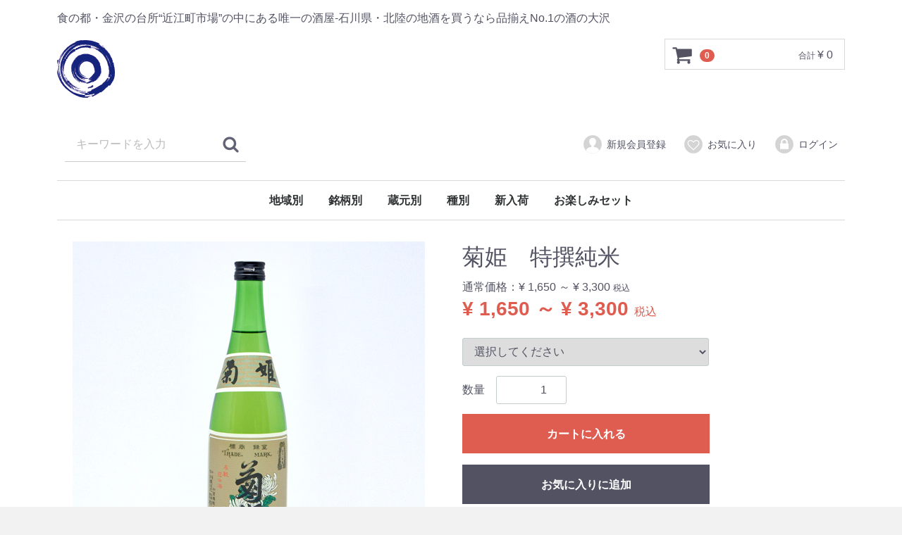

--- FILE ---
content_type: text/html; charset=UTF-8
request_url: https://shop.ohzawa.jp/products/detail/127
body_size: 5385
content:
<!doctype html>
<html lang="ja">
<head>
<meta charset="utf-8">
<meta http-equiv="X-UA-Compatible" content="IE=edge">
<title>
  酒の大沢オンラインショップ / 菊姫　特撰純米</title>
<meta name="viewport" content="width=device-width, initial-scale=1">
<link rel="icon" href="/html/template/ozwshop072021/img/common/favicon.ico">
<link rel="stylesheet" href="/html/template/ozwshop072021/css/style.css?v=3.0.18">
<link rel="stylesheet" href="/html/template/ozwshop072021/css/slick.css?v=3.0.18">
<link rel="stylesheet" href="/html/template/ozwshop072021/css/default.css?v=3.0.18">
<!-- for original theme CSS -->

<script src="https://ajax.googleapis.com/ajax/libs/jquery/1.11.3/jquery.min.js"></script>
<script>window.jQuery || document.write('<script src="/html/template/ozwshop072021/js/vendor/jquery-1.11.3.min.js?v=3.0.18"><\/script>')</script>


</head>
<body id="page_product_detail" class="product_page">
<div id="wrapper">
    <header id="header">
        <div class="container-fluid inner">
                                                            <!-- ▼ロゴ -->
                         <div class="header_logo_area">
                <p class="copy">食の都・金沢の台所“近江町市場”の中にある唯一の酒屋-石川県・北陸の地酒を買うなら品揃えNo.1の酒の大沢</p>
                <h1 class="header_logo"><a href="https://shop.ohzawa.jp/"><img src="/html/template/ozwshop072021/img/common/logo_c.gif"></a></h1>
            </div>
        <!-- ▲ロゴ -->
    <!-- ▼カゴの中 -->
                        <div id="cart_area">
    <p class="clearfix cart-trigger"><a href="#cart">
            <svg class="cb cb-shopping-cart">
                <use xlink:href="#cb-shopping-cart"/>
            </svg>
            <span class="badge">0</span>
            <svg class="cb cb-close">
                <use xlink:href="#cb-close"/>
            </svg>
        </a>
        <span class="cart_price pc">合計 <span class="price">¥ 0</span></span></p>
    <div id="cart" class="cart">
        <div class="inner">
                                                    <div class="btn_area">
                    <div class="message">
                        <p class="errormsg bg-danger" style="margin-bottom: 20px;">
                            現在カート内に<br>商品はございません。
                        </p>
                    </div>
                </div>
                    </div>
    </div>
</div>
                <!-- ▲カゴの中 -->
    <!-- ▼商品検索 -->
                        <div class="drawer_block pc header_bottom_area">
    <div id="search" class="search">
        <form method="get" id="searchform" action="/products/list">
            <div class="search_inner">
                <select id="category_id" name="category_id" class="form-control"><option value="">全ての商品</option><option value="1">地域別</option><option value="11">　加賀</option><option value="7">　能登</option><option value="12">　県外</option><option value="2">銘柄別</option><option value="27">　農口尚彦研究所</option><option value="17">　菊姫</option><option value="14">　常きげん</option><option value="13">　天狗舞</option><option value="16">　五凛</option><option value="15">　手取川</option><option value="18">　吉田蔵</option><option value="20">　竹葉</option><option value="19">　黒帯</option><option value="31">　加賀鳶</option><option value="23">　福正宗</option><option value="22">　加賀ノ月・加越</option><option value="24">　萬歳楽</option><option value="26">　日榮</option><option value="21">　梵</option><option value="25">　満寿泉</option><option value="3">蔵元別</option><option value="5">　現在設定中</option><option value="4">種別</option><option value="8">　日本酒</option><option value="9">　焼酎</option><option value="32">　梅酒</option><option value="10">　ワイン</option><option value="28">　リキュール</option><option value="29">　酒粕など</option><option value="6">新入荷</option><option value="30">お楽しみセット</option></select>
                <div class="input_search clearfix">
                    <input type="search" id="name" name="name" maxlength="50" placeholder="キーワードを入力" class="form-control" />
                    <button type="submit" class="bt_search"><svg class="cb cb-search"><use xlink:href="#cb-search" /></svg></button>
                </div>
            </div>
            <div class="extra-form">
                                                                                                    </div>
        </form>
    </div>
</div>
                <!-- ▲商品検索 -->
    <!-- ▼ログイン -->
                            <div id="member" class="member drawer_block pc">
        <ul class="member_link">
            <li>
                <a href="https://shop.ohzawa.jp/entry">
                    <svg class="cb cb-user-circle"><use xlink:href="#cb-user-circle" /></svg>新規会員登録
                </a>
            </li>
                            <li><a href="https://shop.ohzawa.jp/mypage/favorite"><svg class="cb cb-heart-circle"><use xlink:href="#cb-heart-circle"></use></svg>お気に入り</a></li>
                        <li>
                <a href="https://shop.ohzawa.jp/mypage/login">
                    <svg class="cb cb-lock-circle"><use xlink:href="#cb-lock-circle" /></svg>ログイン
                </a>
            </li>
        </ul>
    </div>

                <!-- ▲ログイン -->
    <!-- ▼カテゴリ -->
                        
<nav id="category" class="drawer_block pc">
    <ul class="category-nav">
                <li>
        <a href="https://shop.ohzawa.jp/products/list?category_id=1">
            地域別
        </a>
                    <ul>
                                    <li>
        <a href="https://shop.ohzawa.jp/products/list?category_id=11">
            加賀
        </a>
            </li>

                                    <li>
        <a href="https://shop.ohzawa.jp/products/list?category_id=7">
            能登
        </a>
            </li>

                                    <li>
        <a href="https://shop.ohzawa.jp/products/list?category_id=12">
            県外
        </a>
            </li>

                        </ul>
            </li>

                <li>
        <a href="https://shop.ohzawa.jp/products/list?category_id=2">
            銘柄別
        </a>
                    <ul>
                                    <li>
        <a href="https://shop.ohzawa.jp/products/list?category_id=27">
            農口尚彦研究所
        </a>
            </li>

                                    <li>
        <a href="https://shop.ohzawa.jp/products/list?category_id=17">
            菊姫
        </a>
            </li>

                                    <li>
        <a href="https://shop.ohzawa.jp/products/list?category_id=14">
            常きげん
        </a>
            </li>

                                    <li>
        <a href="https://shop.ohzawa.jp/products/list?category_id=13">
            天狗舞
        </a>
            </li>

                                    <li>
        <a href="https://shop.ohzawa.jp/products/list?category_id=16">
            五凛
        </a>
            </li>

                                    <li>
        <a href="https://shop.ohzawa.jp/products/list?category_id=15">
            手取川
        </a>
            </li>

                                    <li>
        <a href="https://shop.ohzawa.jp/products/list?category_id=18">
            吉田蔵
        </a>
            </li>

                                    <li>
        <a href="https://shop.ohzawa.jp/products/list?category_id=20">
            竹葉
        </a>
            </li>

                                    <li>
        <a href="https://shop.ohzawa.jp/products/list?category_id=19">
            黒帯
        </a>
            </li>

                                    <li>
        <a href="https://shop.ohzawa.jp/products/list?category_id=31">
            加賀鳶
        </a>
            </li>

                                    <li>
        <a href="https://shop.ohzawa.jp/products/list?category_id=23">
            福正宗
        </a>
            </li>

                                    <li>
        <a href="https://shop.ohzawa.jp/products/list?category_id=22">
            加賀ノ月・加越
        </a>
            </li>

                                    <li>
        <a href="https://shop.ohzawa.jp/products/list?category_id=24">
            萬歳楽
        </a>
            </li>

                                    <li>
        <a href="https://shop.ohzawa.jp/products/list?category_id=26">
            日榮
        </a>
            </li>

                                    <li>
        <a href="https://shop.ohzawa.jp/products/list?category_id=21">
            梵
        </a>
            </li>

                                    <li>
        <a href="https://shop.ohzawa.jp/products/list?category_id=25">
            満寿泉
        </a>
            </li>

                        </ul>
            </li>

                <li>
        <a href="https://shop.ohzawa.jp/products/list?category_id=3">
            蔵元別
        </a>
                    <ul>
                                    <li>
        <a href="https://shop.ohzawa.jp/products/list?category_id=5">
            現在設定中
        </a>
            </li>

                        </ul>
            </li>

                <li>
        <a href="https://shop.ohzawa.jp/products/list?category_id=4">
            種別
        </a>
                    <ul>
                                    <li>
        <a href="https://shop.ohzawa.jp/products/list?category_id=8">
            日本酒
        </a>
            </li>

                                    <li>
        <a href="https://shop.ohzawa.jp/products/list?category_id=9">
            焼酎
        </a>
            </li>

                                    <li>
        <a href="https://shop.ohzawa.jp/products/list?category_id=32">
            梅酒
        </a>
            </li>

                                    <li>
        <a href="https://shop.ohzawa.jp/products/list?category_id=10">
            ワイン
        </a>
            </li>

                                    <li>
        <a href="https://shop.ohzawa.jp/products/list?category_id=28">
            リキュール
        </a>
            </li>

                                    <li>
        <a href="https://shop.ohzawa.jp/products/list?category_id=29">
            酒粕など
        </a>
            </li>

                        </ul>
            </li>

                <li>
        <a href="https://shop.ohzawa.jp/products/list?category_id=6">
            新入荷
        </a>
            </li>

                <li>
        <a href="https://shop.ohzawa.jp/products/list?category_id=30">
            お楽しみセット
        </a>
            </li>

        </ul> <!-- category-nav -->
</nav>
                <!-- ▲カテゴリ -->

                                                    <p id="btn_menu"><a class="nav-trigger" href="#nav">Menu<span></span></a></p>
        </div>
    </header>

    <div id="contents" class="theme_main_only">

        <div id="contents_top">
                                            </div>

        <div class="container-fluid inner">
                                    
            <div id="main">
                                                
                <div id="main_middle">
                        
    <!-- ▼item_detail▼ -->
    <div id="item_detail">
        <div id="detail_wrap" class="row">
            <!--★画像★-->
            <div id="item_photo_area" class="col-sm-6">
                <div id="detail_image_box__slides" class="slides">
                                                                    <div id="detail_image_box__item--1"><img src="/html/upload/save_image/img_0005.jpg"/></div>
                                                            </div>
            </div>

            <section id="item_detail_area" class="col-sm-6">

                <!--★商品名★-->
                <h3 id="detail_description_box__name" class="item_name">菊姫　特撰純米</h3>
                <div id="detail_description_box__body" class="item_detail">

                    
                    <!--★通常価格★-->
                                            <p id="detail_description_box__class_normal_range_price" class="normal_price"> 通常価格：<span class="price01_default">¥ 1,650 ～ ¥ 3,300</span> <span class="small">税込</span></p>
                                            <!--★販売価格★-->
                                            <p id="detail_description_box__class_range_sale_price" class="sale_price text-primary"> <span class="price02_default">¥ 1,650 ～ ¥ 3,300</span> <span class="small">税込</span></p>
                                            <!--▼商品コード
                    <p id="detail_description_box__item_range_code" class="item_code">商品コード： <span id="item_code_default">
                        ozw-0005-1.8
                         ～ ozw-0005-720                        </span> </p>
                    ▲商品コード-->

                    <!-- ▼関連カテゴリ▼ 
                    <div id="relative_category_box" class="relative_cat">
                        <p>関連カテゴリ</p>
                                                  <ol id="relative_category_box__relative_category--127_1">
                                                        <li><a id="relative_category_box__relative_category--127_1_1" href="https://shop.ohzawa.jp/products/list?category_id=1">地域別</a></li>
                                                    </ol>
                                                <ol id="relative_category_box__relative_category--127_2">
                                                        <li><a id="relative_category_box__relative_category--127_2_2" href="https://shop.ohzawa.jp/products/list?category_id=2">銘柄別</a></li>
                                                    </ol>
                                                <ol id="relative_category_box__relative_category--127_3">
                                                        <li><a id="relative_category_box__relative_category--127_3_4" href="https://shop.ohzawa.jp/products/list?category_id=4">種別</a></li>
                                                    </ol>
                                                <ol id="relative_category_box__relative_category--127_4">
                                                        <li><a id="relative_category_box__relative_category--127_4_4" href="https://shop.ohzawa.jp/products/list?category_id=4">種別</a></li>
                                                        <li><a id="relative_category_box__relative_category--127_4_8" href="https://shop.ohzawa.jp/products/list?category_id=8">日本酒</a></li>
                                                    </ol>
                                                <ol id="relative_category_box__relative_category--127_5">
                                                        <li><a id="relative_category_box__relative_category--127_5_1" href="https://shop.ohzawa.jp/products/list?category_id=1">地域別</a></li>
                                                        <li><a id="relative_category_box__relative_category--127_5_11" href="https://shop.ohzawa.jp/products/list?category_id=11">加賀</a></li>
                                                    </ol>
                                                <ol id="relative_category_box__relative_category--127_6">
                                                        <li><a id="relative_category_box__relative_category--127_6_2" href="https://shop.ohzawa.jp/products/list?category_id=2">銘柄別</a></li>
                                                        <li><a id="relative_category_box__relative_category--127_6_17" href="https://shop.ohzawa.jp/products/list?category_id=17">菊姫</a></li>
                                                    </ol>
                                            </div>
                     ▲関連カテゴリ▲ -->

                    <form action="?" method="post" id="form1" name="form1">
                        <!--▼買い物かご-->
                        <div id="detail_cart_box" class="cart_area">
                            
                                                                                                <ul id="detail_cart_box__cart_class_category_id" class="classcategory_list">
                                                                        <li>
                                        <select id="classcategory_id1" name="classcategory_id1" class="form-control"><option value="__unselected">選択してください</option><option value="7">720ml</option><option value="3">1.8l</option></select>
                                        
                                    </li>
                                                                                                        </ul>
                                
                                                                <dl id="detail_cart_box__cart_quantity" class="quantity">
                                    <dt>数量</dt>
                                    <dd>
                                        <input type="number" id="quantity" name="quantity" required="required" min="1" maxlength="9" class="form-control" value="1" />
                                        
                                    </dd>
                                </dl>

                                <div class="extra-form">
                                                                                                                                                                                                                                                                                                                                                                                                                                                                                                                                            </div>

                                                                <div id="detail_cart_box__button_area" class="btn_area">
                                    <ul id="detail_cart_box__insert_button" class="row">
                                        <li class="col-xs-12 col-sm-8"><button type="submit" id="add-cart" class="btn btn-primary btn-block prevention-btn prevention-mask">カートに入れる</button></li>
                                    </ul>
                                                                                                                <ul id="detail_cart_box__favorite_button" class="row">
                                                                                            <li class="col-xs-12 col-sm-8"><button type="submit" id="favorite" class="btn btn-info btn-block prevention-btn prevention-mask">お気に入りに追加</button></li>
                                                                                    </ul>
                                                                    </div>                                                      </div>
                        <!--▲買い物かご-->
                        <div style="display: none"><input type="hidden" id="mode" name="mode" /></div><div style="display: none"><input type="hidden" id="product_id" name="product_id" value="127" /></div><div style="display: none"><input type="hidden" id="product_class_id" name="product_class_id" /></div><div style="display: none"><input type="hidden" id="_token" name="_token" value="ONt9wnXSeGV1aVbjcl6NFWkZYMA3HRdXLlVSfH-pML8" /></div>
                    </form>

                    <!--★商品説明★-->
                    <p id="detail_not_stock_box__description_detail" class="item_comment">濃醇で柔らかな米の旨味がたっぷり味わえる純米酒。適度な熟成により、まろやかで深みのある味わいを引き出された一本です。</p>

                </div>
                <!-- /.item_detail -->

            </section>
            <!--詳細ここまで-->
        </div>

                    </div>
    <!-- ▲item_detail▲ -->
                </div>

                                                            </div>

                                    
                                    
        </div>

        <footer id="footer">
                                                            <!-- ▼フッター -->
            <div class="container-fluid inner">
    <ul>
        <li><a href="https://shop.ohzawa.jp/help/about">当サイトについて</a></li>
        <li><a href="https://shop.ohzawa.jp/help/privacy">プライバシーポリシー</a></li>
        <li><a href="https://shop.ohzawa.jp/help/tradelaw">特定商取引法に基づく表記</a></li>
        <li><a href="https://shop.ohzawa.jp/contact">お問い合わせ</a></li>
    </ul>
    <div class="footer_logo_area">
        <p class="logo"><a href="https://shop.ohzawa.jp/">酒の大沢オンラインショップ</a></p>
        <p class="copyright">
            <small>copyright (c) 酒の大沢オンラインショップ all rights reserved.</small>
        </p>
    </div>
</div>
        <!-- ▲フッター -->

                                        
        </footer>

    </div>

    <div id="drawer" class="drawer sp">
    </div>

</div>

<div class="overlay"></div>

<script src="/html/template/ozwshop072021/js/vendor/bootstrap.custom.min.js?v=3.0.18"></script>
<script src="/html/template/ozwshop072021/js/vendor/slick.min.js?v=3.0.18"></script>
<script src="/html/template/ozwshop072021/js/function.js?v=3.0.18"></script>
<script src="/html/template/ozwshop072021/js/eccube.js?v=3.0.18"></script>
<script>
$(function () {
    $('#drawer').append($('.drawer_block').clone(true).children());
    $.ajax({
        url: '/html/template/ozwshop072021/img/common/svg.html',
        type: 'GET',
        dataType: 'html',
    }).done(function(data){
        $('body').prepend(data);
    }).fail(function(data){
    });
});
</script>
<script>
    eccube.classCategories = {"__unselected":{"__unselected":{"name":"\u9078\u629e\u3057\u3066\u304f\u3060\u3055\u3044","product_class_id":""}},"7":{"#":{"classcategory_id2":"","name":"","stock_find":true,"price01":"1,650","price02":"1,650","product_class_id":"221","product_code":"ozw-0005-720","product_type":"1"}},"3":{"#":{"classcategory_id2":"","name":"","stock_find":true,"price01":"3,300","price02":"3,300","product_class_id":"544","product_code":"ozw-0005-1.8","product_type":"1"}}};

    // 規格2に選択肢を割り当てる。
    function fnSetClassCategories(form, classcat_id2_selected) {
        var $form = $(form);
        var product_id = $form.find('input[name=product_id]').val();
        var $sele1 = $form.find('select[name=classcategory_id1]');
        var $sele2 = $form.find('select[name=classcategory_id2]');
        eccube.setClassCategories($form, product_id, $sele1, $sele2, classcat_id2_selected);
    }

              eccube.checkStock(document.form1, 127, "", null);
    </script>

<script>
$(function(){
    $('.carousel').slick({
        infinite: false,
        speed: 300,
        prevArrow:'<button type="button" class="slick-prev"><span class="angle-circle"><svg class="cb cb-angle-right"><use xlink:href="#cb-angle-right" /></svg></span></button>',
        nextArrow:'<button type="button" class="slick-next"><span class="angle-circle"><svg class="cb cb-angle-right"><use xlink:href="#cb-angle-right" /></svg></span></button>',
        slidesToShow: 4,
        slidesToScroll: 4,
        responsive: [
            {
                breakpoint: 768,
                settings: {
                    slidesToShow: 3,
                    slidesToScroll: 3
                }
            }
        ]
    });

    $('.slides').slick({
        dots: true,
        arrows: false,
        speed: 300,
        customPaging: function(slider, i) {
            return '<button class="thumbnail">' + $(slider.$slides[i]).find('img').prop('outerHTML') + '</button>';
        }
    });

    $('#favorite').click(function() {
        $('#mode').val('add_favorite');
    });

    $('#add-cart').click(function() {
        $('#mode').val('add_cart');
    });

    // bfcache無効化
    $(window).bind('pageshow', function(event) {
        if (event.originalEvent.persisted) {
            location.reload(true);
        }
    });
});
</script>

</body>
</html>


--- FILE ---
content_type: text/css
request_url: https://shop.ohzawa.jp/html/template/ozwshop072021/css/add.css
body_size: 1250
content:
/* 共通 */
#oz_title,#oz_name,#oz_kura {
  text-align: center;
  padding-bottom: 13px;
}
.oz_find {
  padding: 2em 0 3em 0;
}
.oz_maintext {
  font-size: 1.7em;
  -webkit-margin-before: 1em!important;
  -webkit-margin-after: 0em!important;
}
.oz_subtext {
  font-size: 0.9em;
  -webkit-margin-before: 0em!important;
  -webkit-margin-after: 1em!important;
  line-height: 2em;
}
.oz_maintext span{
  display: inline-block;
  border-bottom: 1px solid #666;
  padding-bottom: .4em;
  margin-bottom: .7em;
}
/* スライド全画面 */
.wideslide{
  padding:0;
}
.slidewid{
  max-width: 1400px;
  padding: 0!important;
}
.item img {
  width:100%;
}
/* おすすめエリア */
.item_blue {
  color: blue!important;
}
.price_right {
  text-align: right;
}
.item_com_pad {
  padding-top: 15px;
}
.item_p_r {
  text-align: right;
}
/* 探すエリア */
.bnr_bottom_pad {
  padding-bottom: 12px;
}
ul.list-kuramoto li {
  display: inline-block;
  padding-right: 20px;
  line-height: 1em
  padding-bottom: 10px;
}
.list-kuramoto
,.list-kuramoto li{
  padding:0px;
  margin:0px;
}
 
.list-kuramoto li{
  list-style-type:none !important;
  list-style-image:none !important;
  margin: 5px 0px 5px 0px !important;
}
 
.list1 li{
  position:relative;
  padding-left:20px;
}
 
.list1 li:before{
  content:''; 
  display:block; 
  position:absolute; 
  box-shadow: 0 0 2px 2px rgba(255,255,255,0.2) inset;
  top:3px; 
  left:2px; 
  height:0; 
  width:0; 
  border-top: 6px solid transparent;
  border-right: 7px solid transparent;
  border-bottom: 6px solid transparent;
  border-left: 9px solid #aaa;
}
/* 日本酒のことエリア */
.about_text {
  padding-bottom: 15px;
  text-align: center;
  font-size: 0.9em;
}
/* コンテンツエリア */
.contlh {
  line-height: 2em;
}
.deliveryfee_number {
  font-size: 0.8em;
}
.table.feetable{
  width: 100%;
  word-wrap: break-word;
  font-size: 0.9em;
  text-align: center;
}
/* insta slide */
.simply-scroll-container { 
  position: relative;
}
.simply-scroll-clip {
  position: relative;
  overflow: hidden;
}
.simply-scroll-list {
  margin: 0;
  padding: 0;
  overflow: hidden;
}
.simply-scroll-list li {
  float: left;
  width: 250px;
  height: 250px;
  margin: 0;
  padding: 0 1em;
  list-style: none;
}
.noguchiso {
  color: #cc0000;
}
/* ５カラム */
.col-xs-1-5, .col-sm-1-5, .col-md-1-5, .col-lg-1-5,
.col-xs-2-5, .col-sm-2-5, .col-md-2-5, .col-lg-2-5,
.col-xs-3-5, .col-sm-3-5, .col-md-3-5, .col-lg-3-5,
.col-xs-4-5, .col-sm-4-5, .col-md-4-5, .col-lg-4-5 {
    position: relative;
    min-height: 1px;
    padding-right: 15px;
    padding-left: 15px;
}   
.col-xs-1-5 {
    width: 20%;
    float: left;
}
.col-xs-2-5 {
    width: 40%;
    float: left;
}

.col-xs-3-5 {
    width: 60%;
    float: left;
}

.col-xs-4-5 {
    width: 80%;
    float: left;
}
@media (min-width: 768px) {
    .col-sm-1-5 {
        width: 20%;
        float: left;
    }
    .col-sm-2-5 {
        width: 40%;
        float: left;
    }
    .col-sm-3-5 {
        width: 60%;
        float: left;
    }
    .col-sm-4-5 {
        width: 80%;
        float: left;
    }
}
@media (min-width: 992px) {
    .col-md-1-5 {
        width: 20%;
        float: left;
    }
    .col-md-2-5 {
        width: 40%;
        float: left;
    }
    .col-md-3-5 {
        width: 60%;
        float: left;
    }
    .col-md-4-5 {
        width: 80%;
        float: left;
    }
}
@media (min-width: 1200px) {
    .col-lg-1-5 {
        width: 20%;
        float: left;
    }
    .col-lg-2-5 {
        width: 40%;
        float: left;
    }
    .col-lg-3-5 {
        width: 60%;
        float: left;
    }
    .col-lg-4-5 {
        width: 80%;
        float: left;
    }
}
/* カート内テキスト */
.delivct {
  color:red;
  font-weight: bold;
}

.txt_np01 {
  text-align: left;
  background-color: #f8f8f8;
  padding: 16px;
}
.txt_np01_h4 {
  font-size: 24px!important;
  margin-bottom: 0px!important;
}

h4.itemtitle {
  margin: 0 0 10px 0;
}
h5.itemprice {
  margin: 7px 0 10px 0;
}


/* add 2022 */
.header_logo {
  padding: 20px 0 15px 0;
}

